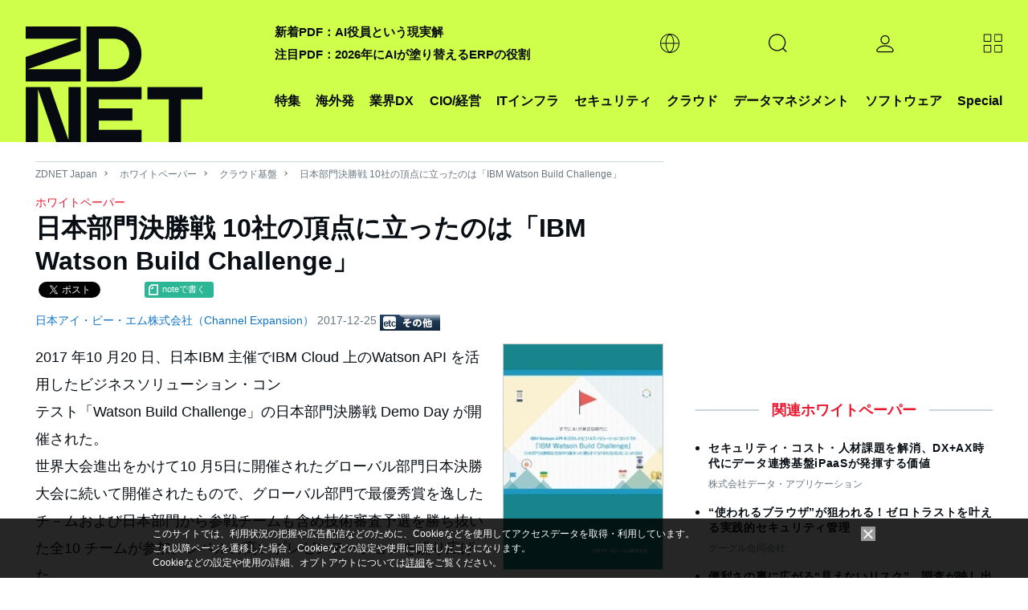

--- FILE ---
content_type: text/html; charset=UTF-8
request_url: https://japan.zdnet.com/paper/30000314/30002536/
body_size: 19757
content:
<!DOCTYPE html>
<html lang="ja">
<head>
  <meta charset="UTF-8">
<title>日本部門決勝戦 10社の頂点に立ったのは「IBM Watson Build Challenge」 - ZDNET Japan</title>

<meta name="description" content="2017 年10 月20 日、日本IBM 主催でIBM Cloud 上のWatson API を活用したビジネスソリューション・コン
テスト「Watson Build Challenge」の日本部門…">
<meta name="title" content="日本部門決勝戦 10社の頂点に立ったのは「IBM Watson Build Challenge」 - ZDNET Japan">
<meta name="viewport" content="width=device-width, initial-scale=1.0,minimum-scale=1.0, user-scalable=yes" />
<meta http-equiv="Content-Script-Type" content="text/javascript">
<meta http-equiv="Content-Style-Type" content="text/css">
  <meta name="DC.date.issued" content="2017-12-25T10:00:00+09:00">

<meta name="twitter:card" content="summary_large_image">
<meta name="twitter:site" content="@zdnet_japan">
<meta property="fb:app_id" content="1445243325512954"/>
<meta property="og:title" content="日本部門決勝戦 10社の頂点に立ったのは「IBM Watson Build Challenge」">
<meta property="og:type"
      content="article">
<meta property="og:description" content="2017 年10 月20 日、日本IBM 主催でIBM Cloud 上のWatson API を活用したビジネスソリューション・コン
テスト「Watson Build Challenge」の日本部門…">
  <meta property="og:url" content="https://japan.zdnet.com/paper/30000314/30002536/">
<meta property="og:image" content="https://japan.zdnet.com/storage/2017/12/19/e86386fcc75234317c8a725feb738377/pdf_thumb.jpg">
<meta property="og:site_name" content="ZDNET Japan">
      <meta property="article:modified_time" content="2018-02-15T10:31:11+09:00"/>
      
  <meta property="article:publisher" content="https://www.facebook.com/ZDNetJapan"/>
<meta name="google-site-verification" content="YxPL_KwBxc7OzzVtjhPNuoDjkcAVuaphOGQvHf1KLec">
<meta name="msvalidate.01" content="4056301A54BB87F40862E212129ADBE6"/>    <link rel="shortcut icon" href="https://japan.zdnet.com/favicon.ico">
    <link rel="icon" type="image/png" sizes="16x16" href="https://japan.zdnet.com/icon-16x16.png">
    <link rel="icon" type="image/png" sizes="32x32" href="https://japan.zdnet.com/icon-32x32.png">
    <link rel="icon" type="image/png" sizes="96x96" href="https://japan.zdnet.com/icon-96x96.png">
    <link rel="icon" type="image/png" sizes="160x160" href="https://japan.zdnet.com/icon-160x160.png">
    <link rel="icon" type="image/png" sizes="192x192" href="https://japan.zdnet.com/icon-192x192.png">
    <link rel="apple-touch-icon" sizes="180x180" href="https://japan.zdnet.com/apple-touch-icon.png">
    <link rel="apple-touch-icon" sizes="57x57" href="https://japan.zdnet.com/apple-touch-icon-57x57.png">
    <link rel="apple-touch-icon" sizes="60x60" href="https://japan.zdnet.com/apple-touch-icon-60x60.png">
    <link rel="apple-touch-icon" sizes="72x72" href="https://japan.zdnet.com/apple-touch-icon-72x72.png">
    <link rel="apple-touch-icon" sizes="76x76" href="https://japan.zdnet.com/apple-touch-icon-76x76.png">
    <link rel="apple-touch-icon" sizes="114x114" href="https://japan.zdnet.com/apple-touch-icon-114x114.png">
    <link rel="apple-touch-icon" sizes="120x120" href="https://japan.zdnet.com/apple-touch-icon-120x120.png">
    <link rel="apple-touch-icon" sizes="144x144" href="https://japan.zdnet.com/apple-touch-icon-144x144.png">
    <link rel="apple-touch-icon" sizes="152x152" href="https://japan.zdnet.com/apple-touch-icon-152x152.png">
    <link rel="apple-touch-icon" sizes="180x180" href="https://japan.zdnet.com/apple-touch-icon-180x180.png">

    <meta name="msapplication-TileImage" content="https://japan.zdnet.com/apple-touch-icon-144x144.png"/>
    <meta name="msapplication-TileColor" content="#FFFFFF"/>


    <link rel="stylesheet" type="text/css"
        href="https://japan.zdnet.com/static/css/arowana/common2023.css?1757998081">

    <link rel="stylesheet" type="text/css"
          href="https://japan.zdnet.com/static/css/iziModal.min.css?1761804519">
          <link rel="alternate" type="application/rss+xml" title="ZDNet Japan RSS"
          href="http://feed.japan.zdnet.com/rss/index.rdf">
  <link rel='canonical' href='https://japan.zdnet.com/paper/30000314/30002536/'>
  <script type="text/javascript">
  /**
   */
  function getCookie(d) {
    var a = document.cookie.split(";");
    for (var c = 0; c < a.length; c++) {
      var b = a[c];
      b = b.replace(/^\s+|\s+$/g, "");
      var f = b.indexOf("=");
      if (b.substring(0, f) == d) {
        return unescape(b.slice(f + 1))
      }
    }
    return ""
  }

  /**
   */
  function setCookie(b, j, g, e, d, a) {
    var h = new Date().getTime();
    var f = new Date(h + (e * 1000)).toUTCString();
    var i = b + "=" + escape(g) + "; path=" + j;
    if (e) {
      i += "; expires=" + f
    }
    if (d) {
      i += "; domain=" + d
    }
    if (a === true) {
      i += "; Secure"
    }
    document.cookie = i
  }


    window.AI = {};
  window.AI.load = false;
  window.AI.segments = '';
  window.AI.CNAME = '_aseg';
</script>
  <script type="text/javascript">
  var cookie_name1 = 'CNET_ID_LOGINED';
  var cookie_name2 = '_aicid';
  var f1 = false;
  var f2 = false;

  if (window.navigator.cookieEnabled && document.cookie) {
    var cookies = document.cookie.split("; ");
    for (var i = 0; i < cookies.length; i++) {
      var str = cookies[i].split("=");
      var cookie_value;

      if (str[0] == cookie_name1) {
        var cookie_value = unescape(str[1]);
        if (cookie_value && typeof (cookie_value) != 'undefined') f1 = true;
      }

      if (str[0] == cookie_name2) {
        var cookie_value = unescape(str[1]);
        if (cookie_value && typeof (cookie_value) != 'undefined') f2 = true;
      }
    }

    if (f1 && !f2) {
      var xhr = new XMLHttpRequest();
      xhr.open('GET', '/direct/ajax/aicid.htm');
      xhr.onload = function() {
        if (xhr.readyState === 4) {
          if (xhr.status === 200) {
            if (typeof setAicid === 'function') {
              setAicid();
            }
          }
        }
      };
      xhr.send();
    }
  }
</script>
    <script type="text/javascript" defer
            src="https://ajax.googleapis.com/ajax/libs/jquery/3.7.1/jquery.min.js"></script>
      <script type="text/javascript" defer
            src="https://japan.zdnet.com/static/js/arowana/common2023.js?1752741516"></script>
  <!-- Google Tag Manager -->
<script>(function(w,d,s,l,i){w[l]=w[l]||[];w[l].push({'gtm.start':
      new Date().getTime(),event:'gtm.js'});var f=d.getElementsByTagName(s)[0],
    j=d.createElement(s),dl=l!='dataLayer'?'&l='+l:'';j.async=true;j.src=
    'https://www.googletagmanager.com/gtm.js?id='+i+dl+ '&gtm_auth=ZpxSTrfDBrMWMIPkcXg4YQ&gtm_preview=env-1&gtm_cookies_win=x';f.parentNode.insertBefore(j,f);
  })(window,document,'script','dataLayer','GTM-PMN9PLB');</script>
<!-- End Google Tag Manager -->

  
</head>
<body>
<noscript><iframe src="https://www.googletagmanager.com/ns.html?id=GTM-PMN9PLB&gtm_auth=ZpxSTrfDBrMWMIPkcXg4YQ&gtm_preview=env-1&gtm_cookies_win=x"
                  height="0" width="0" style="display:none;visibility:hidden"></iframe></noscript>

<script>
  window.dataLayer = window.dataLayer || [];

    
  var logged = getCookie("CNET_ID_LOGINED");
  if (logged == "") {
    dataLayer.push({cnet_id_login: "logout"});
  } else {
    dataLayer.push({cnet_id_login: "login"});
  }

  
  
</script>

<script>
  (function(i,s,o,g,r,a,m){i["GoogleAnalyticsObject"]=r;i[r]=i[r]||function(){
    (i[r].q=i[r].q||[]).push(arguments)},i[r].l=1*new Date();a=s.createElement(o),
    m=s.getElementsByTagName(o)[0];a.async=1;a.src=g;m.parentNode.insertBefore(a,m)
  })(window,document,"script","https://www.google-analytics.com/analytics.js","ga");

    ga("create", "UA-15056471-4", "auto", {"allowLinker": true});
    ga("require", "linker");
    ga("linker:autoLink", ["s.japan.zdnet.com", "japan.cnet.com", "japan.techrepublic.com"]);
  
  
  var logged = getCookie("CNET_ID_LOGINED");
  if (logged == "") {
    ga("set", "dimension2", "logout");
  } else {
    ga("set", "dimension2", "login");
    if (logged != "logined") {
      ga("set", "dimension3", logged);
    }
  }

  ga(function (tracker) {
    ga("set", "dimension12", tracker.get("clientId"));
  });

  function setAicid() {
    if (getCookie("_aicid") !== "") {
      ga("set", "dimension13", getCookie("_aicid"));
      ga("set", "userId", getCookie("_aicid"));
    }
  }
  setAicid();

  
    
  /* */
  if ( window.location.pathname.match((/\/paper\/\d{8}\//))) {
    var qs = window.location.search.slice(1);
    var _params = qs.split('&');
    for (var i = 0; i < _params.length; i++) {
      var params = _params[i].split('=');
      if (params.length > 1 && params[0] === 'utm') {
        var ubpos = params[1].indexOf('_');
        if (ubpos > -1) {
          var name = params[1].slice(0,ubpos);
          var content = params[1].slice(ubpos+1);

          ga('set', {
            campaignSource: 'wpmail',
            campaignMedium: 'email',
            campaignName: name,
            campaignKeyword: name,
            campaignContent: content
          });
          var path = window.location.pathname.replace('paper', 'wpclick');
          path = path + window.location.search;
          ga('send', 'pageview', path);
          window.AI.wpclick = true;
          break;
        }
      }
    }
  }


  function send_ua() {
    window.dataLayer = window.dataLayer || [];

    /* */
    if ( window.AI.wpclick ) {
      ga('send', 'pageview', window.location.pathname);
    } else {
      ga('send', 'pageview');          }
    
    
        dataLayer.push({'event': 'set_ip2cinfo'});   }

</script>
<script>
  window.lbcuaArgs = {
    "createUA": function () {
    },
    "setDimension": function (values) {
      if (values.rs_code == "0") {
        ga("set", "dimension6", values.company_name);
        ga("set", "dimension7", values.company_addr);
        ga("set", "dimension8", values.company_tel);
        ga("set", "dimension11", values.industry_name_l);
        ga("set", "dimension9", values.sales_range);

      }
    },
    "sendPageview": function (values) {
      send_ua();
    }
  };
  window.addEventListener("error", function (ev) {
    if (ev.filename.indexOf("//cdn.cookie.sync.usonar.jp/live_acsess/") > -1) {
      send_ua();
    }
  });
</script>

<!--AD_ALL-->
<div id="ad_all_bundle">
  <script async='async' src='https://securepubads.g.doubleclick.net/tag/js/gpt.js'></script>
<script>
  var googletag = googletag || {};
  googletag.cmd = googletag.cmd || [];
</script>
<script>
  googletag.cmd.push(function() {
var LARGE_mapping = googletag.sizeMapping().addSize([0, 0], []).addSize([320, 60], [[1,1],[320, 50]]).addSize( [320, 100], [[1,1],[320, 50],[320, 100]]).addSize( [730, 100], [[1,1],[728, 90]]).addSize( [730, 180], [[1,1],[728, 90],[728, 180]]).addSize( [970, 250], [[1,1],[728, 90],[728, 180],[970, 250]]).addSize( [1192, 115], [[1,1],[728, 90],[728, 180],[970, 250], [1192, 115]]).addSize( [1240, 115], [[1,1],[728, 90],[728, 180],[970, 250],[1192, 115],[1240, 115]]).build();
var FLARGE_mapping = googletag.sizeMapping().addSize([0, 0], []).addSize([320, 60], [[1,1],[320, 50]]).addSize( [320, 100], [[1,1],[320, 50],[320, 100]]).addSize( [730, 100], [[1,1],[728, 90]]).addSize( [730, 180], [[1,1],[728, 90],[728, 180]]).build();
googletag.defineSlot('/2826610/002_ZDNET_WALLPAPER', ['fluid'], 'SKIN').setCollapseEmptyDiv(true, false).addService(googletag.pubads());
googletag.defineSlot('/2826610/002_ZDNET_SPLASH', ['fluid'], 'SPLASH').setCollapseEmptyDiv(true, false).addService(googletag.pubads());
googletag.defineSlot('/2826610/002_ZDNET_LARGE', [[1, 1], [320, 50], [320, 100], [728, 90], [728, 180], [970, 250], [1192, 115], [1240, 115]], 'LARGE').setCollapseEmptyDiv(true, false).defineSizeMapping(LARGE_mapping).addService(googletag.pubads());
googletag.defineSlot('/2826610/002_ZDNET_RECT', [[300, 600], [300, 250]], 'RECT').setCollapseEmptyDiv(true, false).addService(googletag.pubads());
googletag.defineSlot('/2826610/002_ZDNET_VRECT', [300, 250], 'VRECT').setCollapseEmptyDiv(true, false).addService(googletag.pubads());
googletag.defineSlot('/2826610/002_ZDNET_FLARGE', [[1, 1], [320, 50], [320, 100], [728, 90], [728, 180]], 'FLARGE').setCollapseEmptyDiv(true, false).defineSizeMapping(FLARGE_mapping).addService(googletag.pubads());
googletag.pubads().setTargeting('002_ZDNET_zone', 'paper');
    googletag.pubads().enableSingleRequest();
    googletag.enableServices();
  });
</script>  <script type="text/javascript">

    /**
     *
     */
    window.addEventListener('message', function (event) {
      if (event.data) {

        const adData = event.data.data;

        if (event.data.type === 'gam_splash') {
          setSplash(adData.img, adData.url, adData.color);
        }

        if (event.data.type === 'gam_wallpaper') {
          setWPGAM(adData.img, adData.url);
        }

        if (event.data.type === 'gam_float') {
          setF(adData.img, adData.url, adData.title, adData.summary, adData.type);
        }
      }
    });

    /**/
    hideSplash = function () {
      var s = document.getElementById("splash");
      s.style.display = "none";
      s.innerHTML = "";
      document.getElementById("block_elu").style.display = "block";
      document.getElementsByTagName("body")[0].style.overflow = "auto";
      document.removeEventListener("scroll", scrollStop);
    };
    document.addEventListener("DOMContentLoaded", function () {
      document.getElementById("splash-continue-link").addEventListener("click", function (e) {
        e.preventDefault();
        hideSplash();
      });
    });
    scrollpos = 0;
    setSplash = function (img, url, color) {
      var s = document.getElementById("splash");
      if (s.innerHTML != "") {
        document.getElementById("splash-link").href = url;
        document.getElementById("splash-image").src = img;
        scrollpos = window.scrollY;
        document.addEventListener("scroll", scrollStop);
        s.style.display = "block";
        s.style.height = window.screenHeight;
        if (color) {
          s.style.backgroundColor = color;
          document.getElementById("splash-container").style.backgroundColor = color;
        }
        setTimeout(hideSplash, 22000);
      }
    };
    setSplashT = function (url, color) {
      var s = document.getElementById("splash");
      if (s.innerHTML != "") {
        var childeElem = document.getElementById("splash-link");
        childeElem.parentNode.removeChild(childeElem);
        var ifr = document.createElement("iframe");
        ifr.src = url;
        ifr.style.width = "750px";
        ifr.style.height = "450px";
        ifr.style.border = "none";
        ifr.style.overflow = "none";
        document.getElementById("splash-container").appendChild(ifr);
        scrollpos = window.scrollY;
        document.addEventListener("scroll", scrollStop);
        s.style.display = "block";
        s.style.height = window.screenHeight;
        if (color) {
          s.style.backgroundColor = color;
          document.getElementById("splash-container").style.backgroundColor = color;
        }
        setTimeout(hideSplash, 22000);
      }
    };
    scrollStop = function () {
      window.scrollTo(0, scrollpos);
    };
    setWPGAM = function (bg, url) {
      var pgw = document.getElementById("page-wrap");
      if (pgw == null) {
        setTimeout(function () {
          setWP(bg, url);
        }, 10);
        return;
      }
      pgw.style.cursor = "default";

      var adl = document.getElementById("ad_large");
      adl.firstElementChild.style.paddingTop = "0";

      var rbw = document.getElementById("rbWrap");


      rbw.style.background = "url('" + bg + "') no-repeat top";
      rbw.style.cursor = "pointer";

      clickWP = function (e) {
        if (e.target.id == "rbWrap") {
          window.open(url);
        }
      };

      rbw.addEventListener("click", clickWP);
    };
    unsetWP = function () {

      var adl = document.getElementById("ad_large");
      adl.style.paddingTop = "";

      var rbw = document.getElementById("rbWrap");
      rbw.style.background = "";
      rbw.style.cursor = "default";
      rbw.removeEventListener("click", clickWP);
    };
    insertTextAd = function (title, url, node) {
      if (node) {
        var a = document.createElement("a");
        a.href = url;
        a.target = "_blank";
        a.rel = "noopener";
        a.innerText = title;
        var li = document.createElement("li");
        li.appendChild(a);
        node.appendChild(li);
      }
    };

    /**
     *
     * @param img_url
     * @param link_url
     * @param title
     * @param summary
     * @param type
     */
    function setF(img_url, link_url, title, summary, type) {

      /**/
      var element = document.getElementById('gdpr_area');
      var f_bottom = element.clientHeight;

      /**/
      var dom_ad_float = document.getElementById('ad_float');

      /**/
      var dom_floating = document.createElement("div");
      if (type.toLowerCase() === 'a') {
        dom_floating.classList.add('floating_banner_a');
      } else {
        dom_floating.classList.add('floating_banner_b');
      }

      /**/
      var html_body = '';
      html_body += '<div class="floating_box">';
      html_body += '<span class="close_btn"></span>';
      html_body += '<div class="thumb"><img src="' + img_url + '"></div>';
      html_body += '<div class="content">';
      html_body += '<span class="title">' + title + '</span>';
      html_body += '<span class="summary">' + summary + '</span>';
      html_body += '</div">';
      dom_floating.innerHTML = html_body;

      /**/
      dom_floating.getElementsByClassName('floating_box')[0].style.bottom = f_bottom + '.px';

      /**/
      var thumb_elem = dom_floating.getElementsByClassName('thumb')[0];
      thumb_elem.addEventListener('click', function () {
        location.href = link_url;
      });

      var content_elem = dom_floating.getElementsByClassName('content')[0];
      content_elem.addEventListener('click', function () {
        location.href = link_url;
      });

      var close_btn_elem = dom_floating.getElementsByClassName('close_btn')[0];
      close_btn_elem.addEventListener('click', function () {
        dom_floating.classList.add('content_hidden');
      });

      /**/
      dom_ad_float.appendChild(dom_floating);
    }

    /**
     *
     */
    function unsetF() {

    }


    /**
     * 
     */
        

  </script>
</div>
<!--AD_ALL-->
<script type="text/javascript">
  var call_count = 0;
  var limit = 10;

  !function(t,e){if(void 0===e[t]){e[t]=function(){e[t].clients.push(this),this._init=[Array.prototype.slice.call(arguments)]},e[t].clients=[];for(var r=function(t){return function(){return this["_"+t]=this["_"+t]||[],this["_"+t].push(Array.prototype.slice.call(arguments)),this}},s=["blockEvents","fetchServerCookie","unblockEvents","setSignedMode","setAnonymousMode","resetUUID","addRecord","fetchGlobalID","set","trackEvent","trackPageview","trackClicks","ready"],n=0;n<s.length;n++){var o=s[n];e[t].prototype[o]=r(o)}var c=document.createElement("script");c.type="text/javascript",c.async=!0,c.src=("https:"===document.location.protocol?"https:":"http:")+"//cdn.treasuredata.com/sdk/2.3/td.min.js";var a=document.getElementsByTagName("script")[0];a.parentNode.insertBefore(c,a)}}("Treasure",this);
  var _getCookie = function (key) {
    var counter, _key, _val, cookies = document.cookie.split(';');
    for (counter = 0; counter < cookies.length; counter++) {
      if (_key = cookies[counter].substr(0, cookies[counter].indexOf('=')),
        _val = cookies[counter].substr(cookies[counter].indexOf('=') + 1),
        _key = _key.replace(/^\s+|\s+$/g, ''),
      _key === key) return unescape(_val);
    }
    return '';
  };

  var td = new Treasure({
    host: 'in.treasuredata.com',
    writeKey: '8189/a9e385bc8228de801d854ac1ddfef6b59eb3517f',
    database: 'datas',
    startInSignedMode: true,
    useServerSideCookie: false
  });
  window.AI.td = td;
    window.AI.segments = _getCookie(window.AI.CNAME);

  var successCallback = function (gid) {
    if (window.AI.F1Param) {
      callSegment(gid);
    }else{
            errorCallback();
    }
  };

  var errorCallback = function (error) {
    if (window.AI.load == false) {
      window.AI.load = true;
            td_push();
    }
  };
  if (window.AI.segments == '') {
    td.fetchGlobalID(successCallback, errorCallback);
  }else{
    if (!window.AI.F1Param) {
            errorCallback();
    }
  }


  function td_push() {
    if (typeof __LBCUA === "undefined") {
      if (call_count < limit) {
        call_count += 1;
        setTimeout(function () {
          td_push();
        }, 500);
        return;
      }
    }
    else if (typeof __LBCUA.values === "undefined" || __LBCUA.values === null) {
      if (call_count < limit) {
        call_count += 1;
        setTimeout(function () {
          td_push();
        }, 500);
        return;
      }
    }

    window.AI = window.AI || [];
    segment_names = window.AI.segment_names || '';
            td.set('access', {member_key: _getCookie('_aicid')});
    td.set('$global', 'td_global_id', 'td_global_id');
    td.set('access', 'segment_names', segment_names);
    if (typeof __LBCUA !== "undefined" && typeof __LBCUA.values !== "undefined" && __LBCUA.values !== null) {
      if (__LBCUA.values.rs_code == "0") {
        td.set('access', 'company_name', __LBCUA.values.company_name);
        td.set('access', 'company_addr', __LBCUA.values.company_addr);
        td.set('access', 'company_tel', __LBCUA.values.company_tel);
        td.set('access', 'industry_name_l', __LBCUA.values.industry_name_l);
        td.set('access', 'sales_range', __LBCUA.values.sales_range);

      }
    }
    td.trackClicks();
    td.trackPageview('access');
        td_event_push('conversion', 'wp_download', 'wp_view', '30002536');
      };
      function td_event_push(category, action, label, value){
    td.set('events', 'category', category);
    td.set('events', 'action', action);
    td.set('events', 'label', label);
    td.set('events', 'value', value);
    td.trackEvent('events');
  }
</script><script type="text/javascript">
  var isLazyLoad = false;
  if (window.AI.segments && window.AI.segments.length > 0){
    data = JSON.parse(window.AI.segments);
    loadAd(data);
  }
  function callSegment(gid){
    cid = _getCookie("_td");
    media_id = 13;
    var sc = document.createElement("script");
    sc.type = 'text/javascript';
    sc.src = "https://rzf7kltsg4.execute-api.ap-northeast-1.amazonaws.com/production/v1/seg-jsonp?m=13";
    if (gid){
      sc.src = sc.src + "&g=" + gid;
    }
    if (cid){
      sc.src = sc.src + "&c=" + cid;
    }
    var parent = document.getElementsByTagName("script")[0];
    parent.parentNode.insertBefore(sc, parent);
  }
  function callback(data){
    loadAd(data);
    value = JSON.stringify(data);
     _setCookie(window.AI.CNAME, value);
  }
  function loadAd(data){
    if (window.AI.load == false) {
      window.AI.load = true;
      if (typeof data['seg'] != 'undefined') {
        seg_value = data['seg']
        if (seg_value.length > 0) {
          keyword = window.AI.impactSettings.default_param.custom_param[0].value;
          for (var i = 0; i < seg_value.length; i++) {
            keyword = keyword + encodeURIComponent("," + seg_value[i]);
          }
          keyword += encodeURIComponent(",");
          window.AI.impactSettings.default_param.custom_param[0].value = keyword;
          window.AI.segment_names = seg_value;
        }
      }
      window.IPSX.setGeneralSettings(window.AI.impactSettings);
      OnLoadDisplayAds();
      td_push();
    }
  }
  setTimeout(function(){
    if (window.AI.load == false){
      window.AI.load = true;
      OnLoadDisplayAds();
      td_push();
    }
  },1000);

  function _setCookie(key, value){
    var s="";
    s += key +"="+ escape(value);
    s += "; max-age=3600";
    document.cookie=s;
  }

  function OnLoadDisplayAds(){
    if (isLazyLoad == false){
      splash = document.getElementById("splash");
      if (!splash || splash.childElementCount == 0){
        isLazyLoad = true;
        window.IPSX.lazyloadDisplayAds(window.AI.enqueueIds);
      }
    }
  }
</script><div id="ad_splash"><div id="SPLASH" ><script>googletag.cmd.push(function() { googletag.display('SPLASH'); });</script></div></div><div id="splash" style="display:none;">
    <div id="splash-header">
        <a href="" id="splash-continue-link">Continue to ZDNET Japan</a>
    </div>
    <div id="splash-container">
        <a href="" target="_blank" id="splash-link"><img src="" border="0" id="splash-image"></a>
    </div>
</div><!-- AD WALLPAPER -->
<div id="SKIN" ><script>googletag.cmd.push(function() { googletag.display('SKIN'); });</script></div><!-- //AD WALLPAPER --><!-- block_elu -->
<div id="block_elu">
  <header id="header-main">
  <div class="c-siteHeader">
    <nav class="c-siteHeaderNavigation g-grid-container u-grid-columns">
                <span class="md:u-col-1 lg:u-col-3"><a href="/" aria-current="page" title="ZDNET" class="c-siteHeaderMasthead"><div class="c-siteLogo"><svg class="c-siteLogo_image c-siteLogo_image-header c-siteLogo_image-color-text"><use
                          xlink:href="#logo"></use></svg></div></a></span>

      <div class="c-siteHeaderNavigation_shelves md:u-col-5 lg:u-col-9">
        <div class="c-siteHeaderNavigation_topicShelf">
          <div class="c-sitePrimaryMenu c-sitePrimaryMenu_hasSubNav">
            <span class="c-sitePrimaryMenu_item c-sitePrimaryMenu_itemLink"><a class="c-sitePrimaryMenu_text" href="/sp/">特集</a></span>
          </div>
          <div class="c-sitePrimaryMenu c-sitePrimaryMenu_hasSubNav">
            <span class="c-sitePrimaryMenu_item c-sitePrimaryMenu_itemLink"><a class="c-sitePrimaryMenu_text" href="/archives/foreign/">海外発</a></span>
          </div>
          <div class="js-mouseover-trigger c-sitePrimaryMenu c-sitePrimaryMenu_hasSubNav">
            <span class="c-sitePrimaryMenu_item c-sitePrimaryMenu_itemLink"><a class="c-sitePrimaryMenu_text">業界DX</a></span>
            <div data-item="navMenu" class="c-sitePrimaryMenu_subNav">
              <div class="c-siteMenuList g-grid-container u-grid-columns">
                <ul class="c-siteMenuList_column" style="position: relative; right: 60%;">
                                    <li class="c-siteMenuList_item"><a href="/manufacturing_it/" class="c-siteMenuList_link">製造</a></li>
                                    <li class="c-siteMenuList_item"><a href="/marketing/sp_21retail_tech/" class="c-siteMenuList_link">流通</a></li>
                                    <li class="c-siteMenuList_item"><a href="/cio/sp_23education_tech/" class="c-siteMenuList_link">教育</a></li>
                                  </ul>
              </div>
            </div>
          </div>
          <div class="c-sitePrimaryMenu c-sitePrimaryMenu_hasSubNav">
            <span class="c-sitePrimaryMenu_item c-sitePrimaryMenu_itemLink"><a class="c-sitePrimaryMenu_text" href="/cio/">CIO/経営</a></span>
          </div>
          <div class="c-sitePrimaryMenu c-sitePrimaryMenu_hasSubNav">
            <span class="c-sitePrimaryMenu_item c-sitePrimaryMenu_itemLink"><a class="c-sitePrimaryMenu_text" href="/it-infrastructure/">ITインフラ</a></span>
          </div>
          <div class="c-sitePrimaryMenu c-sitePrimaryMenu_hasSubNav">
            <span class="c-sitePrimaryMenu_item c-sitePrimaryMenu_itemLink"><a class="c-sitePrimaryMenu_text" href="/security/">セキュリティ</a></span>
          </div>
          <div class="c-sitePrimaryMenu c-sitePrimaryMenu_hasSubNav">
            <span class="c-sitePrimaryMenu_item c-sitePrimaryMenu_itemLink"><a class="c-sitePrimaryMenu_text" href="/cloud/">クラウド</a></span>
          </div>
          <div class="c-sitePrimaryMenu c-sitePrimaryMenu_hasSubNav">
            <span class="c-sitePrimaryMenu_item c-sitePrimaryMenu_itemLink"><a class="c-sitePrimaryMenu_text" href="/bigdata/">データマネジメント</a></span>
          </div>
          <div class="c-sitePrimaryMenu c-sitePrimaryMenu_hasSubNav">
            <span class="c-sitePrimaryMenu_item c-sitePrimaryMenu_itemLink"><a class="c-sitePrimaryMenu_text" href="/software/">ソフトウェア</a></span>
          </div>

          <div class="js-mouseover-trigger c-sitePrimaryMenu c-sitePrimaryMenu_hasSubNav">
            <span class="c-sitePrimaryMenu_item c-sitePrimaryMenu_itemLink"><a class="c-sitePrimaryMenu_text" href="/sp/">Special</a></span>
            <div data-item="navMenu" class="c-sitePrimaryMenu_subNav">
              <div class="c-siteMenuList g-grid-container u-grid-columns">
                <ul class="c-siteMenuList_column">
                                    <li class="c-siteMenuList_item"><a href="/extra/chrome_enterprise_2024/" class="c-siteMenuList_link">広告特集：新しいセキュリティのカタチ</a></li>
                                  </ul>
              </div>
            </div>
          </div>
        </div>


        <div class="c-siteHeaderNavigation_buttonShelf">
          <span class="c-siteHeaderNavigation_sloganWrapper">
              <div>
                                  <a class="c-siteHeaderNavigation_slogan" href="https://japan.zdnet.com/article/35242449/">新着PDF：AI役員という現実解</a><br/>
                                  <a class="c-siteHeaderNavigation_slogan" href="https://japan.zdnet.com/article/35241239/">注目PDF：2026年にAIが塗り替えるERPの役割</a><br/>
                              </div>
          </span>


          <div class="c-siteHeaderNavigation_item">
            <div class="js-expand-trigger c-sitePrimaryMenu_hasSubNav">
              <div class="c-sitePrimaryMenu_item c-sitePrimaryMenu_itemLink c-sitePrimaryMenu_itemIcon">
                <svg class="c-sitePrimaryMenu_globeIcon">
                  <use xlink:href="#globe" aria-hidden="false"></use>
                </svg>
              </div>
              <div class="c-sitePrimaryMenu_subNav">
                <div class="c-siteMenuList g-grid-container">
                  <ul class="c-siteMenuList_column">
                    <li class="c-siteMenuList_item"><a href="https://www.zdnet.com/" target="_blank" class="c-siteMenuList_link">ZDNET United States</a></li>
                    <li class="c-siteMenuList_item"><a href="https://www.zdnet.fr/" target="_blank" class="c-siteMenuList_link">ZDNET France</a></li>
                    <li class="c-siteMenuList_item"><a href="https://www.zdnet.de/" target="_blank" class="c-siteMenuList_link">ZDNET Germany</a></li>
                    <li class="c-siteMenuList_item"><a href="https://www.zdnet.co.kr/" target="_blank" class="c-siteMenuList_link">ZDNET Korea</a></li>
                  </ul>
                </div>
              </div>
            </div>
          </div>


          <!-- search -->
          <div class="c-siteHeaderNavigation_item">
            <div class="js-expand-trigger c-sitePrimaryMenu c-sitePrimaryMenuSearch c-sitePrimaryMenu_hasSubNav">
              <div class="c-sitePrimaryMenu_item c-sitePrimaryMenu_itemLink c-sitePrimaryMenu_itemIcon">
                <svg class="c-sitePrimaryMenu_magIcon">
                  <use xlink:href="#mag" aria-hidden="false"></use>
                </svg>
              </div>
              <!--<div class="c-smartSearch c-sitePrimaryMenu_subNav c-sitePrimaryMenu_subNav">
                  <div class="g-grid-container u-grid-columns c-smartSearch-grid">
                      <div class="sm:u-col-hide md:u-col-hide lg:u-col-3"></div>
                      <div class="sm:u-col-2 md:u-col-6 lg:u-col-9">
                          <form class="c-smartSearch_form"><input type="search" name="query" value="">
                              <button type="submit"><span class="search-go">Go</span>
                                  <svg>
                                      <use xlink:href="#arrow-thin" aria-hidden="false"></use>
                                  </svg>
                              </button>
                          </form>
                      </div>
                  </div>
              </div>-->
            </div>

            <div class="c-smartSearch c-sitePrimaryMenu_subNav c-sitePrimaryMenu_subNav">
              <div class="g-grid-container u-grid-columns c-smartSearch-grid">
                <div class="sm:u-col-hide md:u-col-hide lg:u-col-3"></div>
                <div class="sm:u-col-2 md:u-col-6 lg:u-col-9">
                  <form action="/search/" id="cse-search-box" class="c-smartSearch_form">
                    <input type="hidden" name="ie" value="UTF-8">
                    <input type="text" name="q" size="55" class="search_text_google" placeholder="カスタム検索"
                           style="border: 1px solid rgb(126, 157, 185); padding: 2px; background: url(https://www.google.com/cse/static/images/1x/googlelogo_lightgrey_46x16dp.png) left center no-repeat rgb(255, 255, 255); text-indent: 48px;">
                    <button type="submit" name="sa" class="search_btn" value="1"><span class="search-go">Go</span>
                      <svg>
                        <use xlink:href="#arrow-thin" aria-hidden="false"></use>
                      </svg>
                    </button>
                    <input name="siteurl" type="hidden" value="japan.zdnet.com/">
                    <input name="ss" type="hidden" value="">
                  </form>
                </div>
              </div>
            </div>
          </div>


          <!-- login -->
          <div class="c-siteHeaderNavigation_item">
            <div class="js-expand-trigger c-sitePrimaryMenu_hasSubNav">
              <div class="c-sitePrimaryMenu_item c-sitePrimaryMenu_itemLink c-sitePrimaryMenu_itemIcon">
                <svg class="c-siteHeaderNavigation_loginButton">
                  <use xlink:href="#user" aria-hidden="false"></use>
                </svg>
              </div>
              <div data-item="navMenu" class="c-sitePrimaryMenu_subNav">
                <div class="c-siteMenuList g-grid-container">
                  <div id="no_login_header_menu">
                    <ul class="c-siteMenuList_column">
                      <li class="c-siteMenuList_item"><span><a class="c-siteMenuList_link" href="https://s.japan.zdnet.com/membership/register/" id="header_register_link" data-url="https://s.japan.zdnet.com/membership/new_register/?next=68747470733a2f2f6a6170616e2e7a646e65742e636f6d2f70617065722f33303030303331342f33303030323533362f236865616465725f6c696e6b" data-ga_category="cnet_id_register" data-ga_label="header_register_link">新規登録</a></span></li>
                      <li class="c-siteMenuList_item"><span><a class="c-siteMenuList_link" href="https://s.japan.zdnet.com/membership/login/" id="header_login_link" data-url="https://s.japan.zdnet.com/membership/?layout=dialog">ログイン</a></span></li>
                      <li class="c-siteMenuList_item"><span><a class="c-siteMenuList_link" href="https://aiasahi.jp/contact/inquiry.htm" rel="nofollow" target="_blank">FAQ</a></span></li>
                    </ul>
                  </div>
                  <div id="logined_header_menu">
                    <ul class="c-siteMenuList_column">
                      <li class="c-siteMenuList_item"><span><a class="c-siteMenuList_link" href="https://s.japan.zdnet.com/membership/">My ページ</a></span></li>
                      <li class="c-siteMenuList_item"><span><a class="c-siteMenuList_link" href="https://s.japan.zdnet.com/membership/logout/" id="header_logout_link">ログアウト</a></span></li>
                      <li class="c-siteMenuList_item"><span><a class="c-siteMenuList_link" href="https://aiasahi.jp/contact/inquiry.htm" rel="nofollow" target="_blank">FAQ</a></span></li>
                    </ul>
                  </div>
                </div>
              </div>
            </div>
          </div>


          <!-- submenu square -->
          <div class="c-siteHeaderNavigation_item c-siteHeaderNavigation-more">
            <div class="js-expand-trigger c-sitePrimaryMenu c-sitePrimaryMenu-more c-sitePrimaryMenu_hasSubNav">
              <div class="c-sitePrimaryMenu_item c-sitePrimaryMenu_itemLink c-sitePrimaryMenu_itemIcon">

                <svg class="c-sitePrimaryMenu_menuIcon">
                  <use xlink:href="#menu" aria-hidden="false"></use>
                </svg>
              </div>
              <div data-item="navMenu" class="c-sitePrimaryMenu_subNav">
                <div class="c-siteMenuList g-grid-container">
                  <ul class="c-siteMenuList_column">
                    <li class="c-siteMenuList_item c-siteMenuList_item-primary"><a class="c-siteMenuList_link" href="/marketing/">マーケティング</a></li>
                    <li class="c-siteMenuList_item c-siteMenuList_item-primary"><a class="c-siteMenuList_link" href="/mobile/">クライアント</a></li>
                    <li class="c-siteMenuList_item c-siteMenuList_item-primary"><a class="c-siteMenuList_link" href="/off-topic/">オフトピ</a></li>
                    <li class="c-siteMenuList_item c-siteMenuList_item-primary"><a class="c-siteMenuList_link" href="/archives/">アーカイブ</a></li>
                  </ul>
                </div>
              </div>
            </div>
          </div>


          <!-- sp menu -->
          <div class="c-siteHeaderNavigation_item">
            <div class="c-sitePrimaryMenu c-sitePrimaryMenu_accordion c-sitePrimaryMenu_hasSubNav">
              <div class="c-sitePrimaryMenu_item c-sitePrimaryMenu_itemLink c-sitePrimaryMenu_itemIcon">

                <svg class="c-sitePrimaryMenu_menuIcon">
                  <use xlink:href="#menu" aria-hidden="false"></use>
                </svg>
              </div>
              <div class="c-siteAccordionMenu c-sitePrimaryMenu_subNav">
                <div class="c-siteAccordionMenu_content"><a class="c-siteAccordionMenu_closeButton">
                    <svg>
                      <use xlink:href="#close" aria-hidden="false"></use>
                    </svg>
                  </a>
                  <ul class="c-siteAccordionMenu_section">
                    <li class="c-siteAccordionMenu_sectionToggle"><a class="c-siteAccordionMenu_link" href="/sp/">特集</a></li>
                  </ul>
                  <ul class="c-siteAccordionMenu_section">
                    <li class="c-siteAccordionMenu_sectionToggle"><a class="c-siteAccordionMenu_link" href="/archives/foreign/">海外発</a></li>
                  </ul>
                  <ul class="c-siteAccordionMenu_section">
                    <li class="c-siteAccordionMenu_sectionToggle"><a class="c-siteAccordionMenu_link">業界DX</a></li>
                  </ul>
                                    <ul class="c-siteAccordionMenu_section">
                    <li class="c-siteAccordionMenu_sectionToggle"><a class="c-siteAccordionMenu_link" href="/manufacturing_it/">製造</a></li>
                  </ul>
                                    <ul class="c-siteAccordionMenu_section">
                    <li class="c-siteAccordionMenu_sectionToggle"><a class="c-siteAccordionMenu_link" href="/marketing/sp_21retail_tech/">流通</a></li>
                  </ul>
                                    <ul class="c-siteAccordionMenu_section">
                    <li class="c-siteAccordionMenu_sectionToggle"><a class="c-siteAccordionMenu_link" href="/cio/sp_23education_tech/">教育</a></li>
                  </ul>
                                    <ul class="c-siteAccordionMenu_section">
                    <li class="c-siteAccordionMenu_sectionToggle"><a class="c-siteAccordionMenu_link" href="/cio/">CIO/経営</a></li>
                  </ul>
                  <ul class="c-siteAccordionMenu_section">
                    <li class="c-siteAccordionMenu_sectionToggle"><a class="c-siteAccordionMenu_link" href="/it-infrastructure/">ITインフラ</a></li>
                  </ul>
                  <ul class="c-siteAccordionMenu_section">
                    <li class="c-siteAccordionMenu_sectionToggle"><a class="c-siteAccordionMenu_link" href="/security/">セキュリティ</a></li>
                  </ul>
                  <ul class="c-siteAccordionMenu_section">
                    <li class="c-siteAccordionMenu_sectionToggle"><a class="c-siteAccordionMenu_link" href="/cloud/">クラウド</a></li>
                  </ul>
                  <ul class="c-siteAccordionMenu_section">
                    <li class="c-siteAccordionMenu_sectionToggle"><a class="c-siteAccordionMenu_link" href="/bigdata/">データマネジメント</a></li>
                  </ul>
                  <ul class="c-siteAccordionMenu_section">
                    <li class="c-siteAccordionMenu_sectionToggle"><a class="c-siteAccordionMenu_link" href="/marketing/">マーケティング</a></li>
                  </ul>
                  <ul class="c-siteAccordionMenu_section">
                    <li class="c-siteAccordionMenu_sectionToggle"><a class="c-siteAccordionMenu_link" href="/software/">ソフトウェア</a></li>
                  </ul>
                  <ul class="c-siteAccordionMenu_section">
                    <li class="c-siteAccordionMenu_sectionToggle"><a class="c-siteAccordionMenu_link" href="/mobile/">クライアント</a></li>
                  </ul>
                  <ul class="c-siteAccordionMenu_section">
                    <li class="c-siteAccordionMenu_sectionToggle"><a class="c-siteAccordionMenu_link" href="/off-topic/">オフトピ</a></li>
                  </ul>
                  <ul class="c-siteAccordionMenu_section">
                    <li class="c-siteAccordionMenu_sectionToggle"><a class="c-siteAccordionMenu_link" href="/archives/">アーカイブ</a></li>
                  </ul>
                                    <ul class="c-siteAccordionMenu_section">
                    <li class="c-siteAccordionMenu_sectionToggle"><a class="c-siteAccordionMenu_link" href="/extra/chrome_enterprise_2024/">広告特集：新しいセキュリティのカタチ</a></li>
                  </ul>
                                  </div>
              </div>
            </div>
          </div>
        </div>
      </div>
    </nav>
  </div>
</header>

    <div id="rbWrap">
      <!-- AD_LARGE -->
<div id="ad_large" class="ad-bnr-large">
  <div id="LARGE" ><script>googletag.cmd.push(function() { googletag.display('LARGE'); });</script></div></div><!--/#ad_large-->
<!-- AD_LARGE END -->
      
<div id="page-wrap" class="pg-container pg-container-col2">
  <div class="pg-container-main">
    <main>
      <div id="whitepaper">
<!-- breadcrumbs -->
<div class="breadcrumb">
  <ul>
    <li class="home">
      <a href="/">ZDNET Japan</a>
    </li>
                  <li>
          <a href="/paper/">ホワイトペーパー</a>
        </li>
                        <li>
          <a href="/paper/datacenter/">クラウド基盤</a>
        </li>
                        <li>日本部門決勝戦 10社の頂点に立ったのは「IBM Watson Build Challenge」</li>
            </ul>
</div>
<script type="application/ld+json">{"@context":"http:\/\/schema.org","@type":"BreadcrumbList","itemListElement":[{"@type":"ListItem","position":1,"item":{"@id":"https:\/\/japan.zdnet.com\/","name":"ZDNET Japan"}},{"@type":"ListItem","position":2,"item":{"name":"\u30db\u30ef\u30a4\u30c8\u30da\u30fc\u30d1\u30fc","@id":"https:\/\/japan.zdnet.com\/paper\/"}},{"@type":"ListItem","position":3,"item":{"name":"\u30af\u30e9\u30a6\u30c9\u57fa\u76e4","@id":"https:\/\/japan.zdnet.com\/paper\/datacenter\/"}},{"@type":"ListItem","position":4,"item":{"name":"\u65e5\u672c\u90e8\u9580\u6c7a\u52dd\u6226 10\u793e\u306e\u9802\u70b9\u306b\u7acb\u3063\u305f\u306e\u306f\u300cIBM Watson Build Challenge\u300d"}}]}</script><!-- //breadcrumbs -->
  <a href="/paper/">
    <p class="ttl-red">ホワイトペーパー</p>
  </a>
  <article>
    <header>
  <div class="article-header">
    <div class="article-header-ttl">
            <h1 class="leaftitle" data-type="0">日本部門決勝戦 10社の頂点に立ったのは「IBM Watson Build Challenge」</h1>
    </div>
    <ul class="article-sns-btn">
  <li class="fb"><div class="fb-root"></div>
<div class="fb-share-button" data-href="https://japan.zdnet.com/paper/30000314/30002536/" data-layout="button_count" data-size="small">
  <a target="_blank" href="https://www.facebook.com/sharer/sharer.php?u=https://japan.zdnet.com/paper/30000314/30002536/&amp;src=sdkpreparse" class="fb-xfbml-parse-ignore">シェア</a>
</div>
</li>
  <li class="tw"><a href="https://twitter.com/share?ref_src=twsrc%5Etfw" class="twitter-share-button"
   data-via="zdnet_japan"
   data-lang="ja"
   data-show-count="false">Tweet</a>
</li>
  <li class="habebu"><a href="https://b.hatena.ne.jp/entry/https%3A%2F%2Fjapan.zdnet.com%2Fpaper%2F30000314%2F30002536%2F" class="hatena-bookmark-button"
   data-hatena-bookmark-layout="simple-balloon" title="このエントリーをはてなブックマークに追加">
  <img src="https://b.st-hatena.com/images/v4/public/entry-button/button-only@2x.png" alt="このエントリーをはてなブックマークに追加" width="20" height="20" style="border: none;" />
</a>
</li>
  <li class="note"><div class="sns_note_kaku">
  <a href="https://note.mu/intent/post?url=https%3A%2F%2Fjapan.zdnet.com%2Fpaper%2F30000314%2F30002536%2F&ref=https%3A%2F%2Fjapan.zdnet.com%2Fpaper%2F30000314%2F30002536%2F&hashtags=ZDNET"
     class="" target="_blank">
    <img src="/media/c/2012/images/responsive/logo_symbol_White.svg" alt="note" width="26"/><span>noteで書く</span>
  </a>
</div>
</li>
</ul>
            <a href="#dl_start" class="wp_dl_start_button style_lighting" style="float: right"></a>
        
    <div class="article-header-meta">
              <a href="/company/30000314/paper/">
          日本アイ・ビー・エム株式会社（Channel Expansion）        </a>
        2017-12-25                  <img src="/media/z/2012/images/wp/icon_etc.jpg"/>
          
                      </div>
                      </div>
</header>
    <div class="article-contents">
              <!--// article_start //-->
  <!-- wp_img -->
  <div class="wp_img">
    <a href="#dl_start"><img src="/storage/2017/12/19/e86386fcc75234317c8a725feb738377/pdf_thumb.jpg"></a>
    <p class="caption"><a href="#dl_start">日本部門決勝戦 10社の頂点に立ったのは「IBM Watson Build Challenge」</a></p>
  </div>
  <!-- //wp_img -->
  <p>2017 年10 月20 日、日本IBM 主催でIBM Cloud 上のWatson API を活用したビジネスソリューション・コン<br />
テスト「Watson Build Challenge」の日本部門決勝戦 Demo Day が開催された。<br />
世界大会進出をかけて10 月5日に開催されたグローバル部門日本決勝大会に続いて開催されたもので、グローバル部門で最優秀賞を逸したチ－ムおよび日本部門から参戦チームも含め技術審査予選を勝ち抜いた全10 チームが参加。レベルの高いプレゼンテーションを繰り広げた。<br />
<br />
本記事は、当日の様子を採録した記事となります。</p>

<!--// article_end //-->
<!-- form_cont -->
<div class="form_cont" id="dl_start">
  <fieldset>
    <legend>4X IDでログインして資料をご覧ください</legend>
    <p>4X IDはCNET Japan/ZDNET Japanでご利用いただける共通IDです</p>
    <div style="font-size: 90%;padding-bottom:10px;">※2025年10月1日よりAsahi Interactive IDから4X IDへ名称変更いたしました。</div>
    <form action="https://s.japan.zdnet.com/membership/login/?next=68747470733a2f2f6a6170616e2e7a646e65742e636f6d2f70617065722f33303030303331342f33303030323533362f" method="POST" id="login_form"><input type="hidden" name="session_data" value="[base64]" />
      <dl class="login">
        <dt>メールアドレス</dt>
        <dd>
          <input type="text" id="field_email" name="email" class="text" placeholder="example@example.com">
        </dd>
        <dt>パスワード</dt>
        <dd>
          <input type="password" name="password" class="text" placeholder="password">
        </dd>
        <dd class="btn-area">
          <input type="submit" class="btn-primary" value="ログイン">
        </dd>
      </dl>
      <p>
        <small>
          <a
            href="https://s.japan.zdnet.com/membership/forgot_password/?next=68747470733a2f2f6a6170616e2e7a646e65742e636f6d2f70617065722f33303030303331342f33303030323533362f">
            パスワードをお忘れですか？
          </a>
        </small>
      </p>
      <dl class="register">
        <dt>4X IDをお持ちでない方は</dt>
        <dd class="btn-area">
                    <a href="https://s.japan.zdnet.com/membership/register/b/?next=68747470733a2f2f6a6170616e2e7a646e65742e636f6d2f70617065722f33303030303331342f33303030323533362f" class="btn-primary">
            4X ID新規登録（無料）
          </a>
                  </dd>
      </dl>
    </form>
  </fieldset>
</div>
<!-- //form_cont -->
<script type="text/javascript">
  window.dataLayer = window.dataLayer || [];
  dataLayer.push({ecommerce: null});  // Clear the previous ecommerce object.
  dataLayer.push({
    event: "view_item",
    ecommerce: {
      items: [{
        item_name: "30002536:日本部門決勝戦 10社の頂点に立ったのは「IBM Watson Build Challenge」",
        item_id: "30002536",
        price: "0",
        item_brand: "日本アイ・ビー・エム株式会社（Channel Expansion）",
        item_category: "datacenter",
        quantity: 1
      }]
    }
  });
</script>          </div>
  </article>

</div>    </main>
  </div>
  <div class="pg-container-side">
    <section>
  <div class="pg-mod">
    <!-- ad_bnr -->
<div class="ad-bnr-rect">
  <div id="RECT" ><script>googletag.cmd.push(function() { googletag.display('RECT'); });</script></div></div>
<!-- //ad_bnr -->
  </div>
  <div class="pg-mod">
            <span id="zd_wp_leaf_recommends">
    <section>
      <div class="pg-mod">
        <h3 class="ttl-line-center"><span>関連ホワイトペーパー</span></h3>
        <ul class="list-disc">
                    <li>
            <div class="txt-ttl">
              <a href="/paper/30001808/30008497/?utm_source=zdnet&utm_medium=inside_spot&utm_campaign=wpdl_right_related" data-ga_category="zd_paper_leaf_right_relatedpaper">
                セキュリティ・コスト・人材課題を解消、DX+AX時代にデータ連携基盤iPaaSが発揮する価値              </a>
              </div>
                <div class="txt-summary">株式会社データ・アプリケーション</div>
          </li>
                    <li>
            <div class="txt-ttl">
              <a href="/paper/20012621/30008185/?utm_source=zdnet&utm_medium=inside_spot&utm_campaign=wpdl_right_related" data-ga_category="zd_paper_leaf_right_relatedpaper">
                “使われるブラウザ”が狙われる！ゼロトラストを叶える実践的セキュリティ管理              </a>
              </div>
                <div class="txt-summary">グーグル合同会社</div>
          </li>
                    <li>
            <div class="txt-ttl">
              <a href="/paper/20029481/30008458/?utm_source=zdnet&utm_medium=inside_spot&utm_campaign=wpdl_right_related" data-ga_category="zd_paper_leaf_right_relatedpaper">
                便利さの裏に広がる“見えないリスク”。調査が映し出すWi-Fi利用とセキュリティのいま              </a>
              </div>
                <div class="txt-summary">株式会社４X</div>
          </li>
                    <li>
            <div class="txt-ttl">
              <a href="/paper/30001417/30008414/?utm_source=zdnet&utm_medium=inside_spot&utm_campaign=wpdl_right_related" data-ga_category="zd_paper_leaf_right_relatedpaper">
                数千台規模のAppleデバイス管理を効率化、ビットキーが実現した運用革新とは？              </a>
              </div>
                <div class="txt-summary">Jamf Japan合同会社</div>
          </li>
                    <li>
            <div class="txt-ttl">
              <a href="/paper/30001804/30008467/?utm_source=zdnet&utm_medium=inside_spot&utm_campaign=wpdl_right_related" data-ga_category="zd_paper_leaf_right_relatedpaper">
                【講演動画】セキュリティの複雑化を超えて──次世代の脅威に挑むプラットフォーム戦略              </a>
              </div>
                <div class="txt-summary">TD SYNNEX株式会社</div>
          </li>
                </ul>
      </div>
    </section>
</span>
        </div>
</section>
<section>
  <div class="pg-mod">
    <h3 class="ttl-line-center"><span>ホワイトペーパー</span></h3>
        <h4 class="ttl-red-center">新着</h4>
    <ul class="list-numbering ga_utm">
              <li>
          <div class="label-txt-gray">
            ビジネスアプリケーション          </div>
          <a href="/paper/20013025/30008508/" data-ga_category="zd_right_newest"
             data-ga_action="click-pos001" data-tag='wp_newest' data-medium="inside_spot" data-campaign="wpdl_right_new">
            <p class="txt-ttl">AI活用の次段階、Salesforceが掲げる“AIエージェントと人の協働”をどう進めるか</p>
          </a>
        </li>
                <li>
          <div class="label-txt-gray">
            運用管理          </div>
          <a href="/paper/30001810/30008507/" data-ga_category="zd_right_newest"
             data-ga_action="click-pos002" data-tag='wp_newest' data-medium="inside_spot" data-campaign="wpdl_right_new">
            <p class="txt-ttl">混沌としたデータ資産を可視化し、迷いなく「捨てる・移す」を決断する</p>
          </a>
        </li>
                <li>
          <div class="label-txt-gray">
            ビジネスアプリケーション          </div>
          <a href="/paper/20012272/30008513/" data-ga_category="zd_right_newest"
             data-ga_action="click-pos003" data-tag='wp_newest' data-medium="inside_spot" data-campaign="wpdl_right_new">
            <p class="txt-ttl">DXを阻害する“三すくみの関係”を解消、全社DX推進のための「共通基盤」構築のポイント</p>
          </a>
        </li>
                <li>
          <div class="label-txt-gray">
            セキュリティ          </div>
          <a href="/paper/20013333/30008506/" data-ga_category="zd_right_newest"
             data-ga_action="click-pos004" data-tag='wp_newest' data-medium="inside_spot" data-campaign="wpdl_right_new">
            <p class="txt-ttl">従来の対策を問い直す2026年のセキュリティ脅威予測--産業化するサイバー犯罪、自律するAIの脅威</p>
          </a>
        </li>
                <li>
          <div class="label-txt-gray">
            セキュリティ          </div>
          <a href="/paper/20171915/30008505/" data-ga_category="zd_right_newest"
             data-ga_action="click-pos005" data-tag='wp_newest' data-medium="inside_spot" data-campaign="wpdl_right_new">
            <p class="txt-ttl">名刺データ管理に潜む法的リスクとは？　法令から読み解く管理の落とし穴</p>
          </a>
        </li>
            </ul>

          <h4 class="ttl-red-center">ランキング</h4>
  <ol class="list-ranking ga_utm">
    
      <li>
        <div class="label-txt-gray">
          ビジネスアプリケーション        </div>
        <a href="/paper/30001229/30008503/" data-ga_category="zd_right_wp"
           data-ga_action="click-pos001" data-tag='wp_rank'  data-medium="inside_spot" data-campaign="wpdl_right_ranking">
          <p class="txt-ttl">AIエージェントを実務で活かすためには。業界横断で問われるデータとAI活用の次なる一手</p>
        </a>
      </li>

      
      <li>
        <div class="label-txt-gray">
          セキュリティ        </div>
        <a href="/paper/20013333/30008506/" data-ga_category="zd_right_wp"
           data-ga_action="click-pos002" data-tag='wp_rank'  data-medium="inside_spot" data-campaign="wpdl_right_ranking">
          <p class="txt-ttl">従来の対策を問い直す2026年のセキュリティ脅威予測--産業化するサイバー犯罪、自律するAIの脅威</p>
        </a>
      </li>

      
      <li>
        <div class="label-txt-gray">
          セキュリティ        </div>
        <a href="/paper/30001680/30008459/" data-ga_category="zd_right_wp"
           data-ga_action="click-pos003" data-tag='wp_rank'  data-medium="inside_spot" data-campaign="wpdl_right_ranking">
          <p class="txt-ttl">ランサムウェアが企業防衛の常識を変えた！被害防止のために今すぐ実践すべき「3つの対策」とは</p>
        </a>
      </li>

      
      <li>
        <div class="label-txt-gray">
          運用管理        </div>
        <a href="/paper/30001417/30008415/" data-ga_category="zd_right_wp"
           data-ga_action="click-pos004" data-tag='wp_rank'  data-medium="inside_spot" data-campaign="wpdl_right_ranking">
          <p class="txt-ttl">最新調査レポートから読み解くMac活用企業のセキュリティリスクと守るべき実践策</p>
        </a>
      </li>

      
      <li>
        <div class="label-txt-gray">
          ビジネスアプリケーション        </div>
        <a href="/paper/30001106/30008496/" data-ga_category="zd_right_wp"
           data-ga_action="click-pos005" data-tag='wp_rank'  data-medium="inside_spot" data-campaign="wpdl_right_ranking">
          <p class="txt-ttl">AI時代に企業が進むべき方向性--属人化から協働へと広がるチームワークのかたち</p>
        </a>
      </li>

        </ol>

  <div class="link-txt"><a href="/paper/">ホワイトペーパーライブラリー</a></div>

    </div>
  <div class="pg-mod">
    <!-- wp category -->
<section>
  <div class="pg-mod">
    <h3 class="ttl-line-center"><span>ホワイトペーパーカテゴリー</span></h3>
    <h4 class="ttl-gray">
      <a href="/paper/datacenter/">クラウド基盤</a>
    </h4>
    <ul class="list-disc ga_utm">
              <li>
          <a href="/paper/datacenter/?sc=%E3%82%B5%E3%83%BC%E3%83%90" data-medium="inside_spot" data-campaign="wpdl_right_category">サーバ</a>
        </li>
              <li>
          <a href="/paper/datacenter/?sc=%E3%82%B9%E3%83%88%E3%83%AC%E3%83%BC%E3%82%B8" data-medium="inside_spot" data-campaign="wpdl_right_category">ストレージ</a>
        </li>
              <li>
          <a href="/paper/datacenter/?sc=%E3%83%87%E3%83%BC%E3%82%BF%E3%82%BB%E3%83%B3%E3%82%BF%E3%83%BC" data-medium="inside_spot" data-campaign="wpdl_right_category">データセンター</a>
        </li>
              <li>
          <a href="/paper/datacenter/?sc=%E3%83%9B%E3%82%B9%E3%83%86%E3%82%A3%E3%83%B3%E3%82%B0" data-medium="inside_spot" data-campaign="wpdl_right_category">ホスティング</a>
        </li>
              <li>
          <a href="/paper/datacenter/?sc=VPS" data-medium="inside_spot" data-campaign="wpdl_right_category">VPS</a>
        </li>
              <li>
          <a href="/paper/datacenter/?sc=%E3%83%AC%E3%83%B3%E3%82%BF%E3%83%AB%E3%82%B5%E3%83%BC%E3%83%90" data-medium="inside_spot" data-campaign="wpdl_right_category">レンタルサーバ</a>
        </li>
              <li>
          <a href="/paper/datacenter/?sc=%E9%9B%BB%E6%BA%90" data-medium="inside_spot" data-campaign="wpdl_right_category">電源</a>
        </li>
              <li>
          <a href="/paper/datacenter/?sc=%E3%83%8D%E3%83%83%E3%83%88%E3%83%AF%E3%83%BC%E3%82%AF%E7%AE%A1%E7%90%86" data-medium="inside_spot" data-campaign="wpdl_right_category">ネットワーク管理</a>
        </li>
              <li>
          <a href="/paper/datacenter/?sc=%E3%83%AB%E3%83%BC%E3%82%BF%E3%83%BC" data-medium="inside_spot" data-campaign="wpdl_right_category">ルーター</a>
        </li>
              <li>
          <a href="/paper/datacenter/?sc=%E3%82%B9%E3%82%A4%E3%83%83%E3%83%81" data-medium="inside_spot" data-campaign="wpdl_right_category">スイッチ</a>
        </li>
              <li>
          <a href="/paper/datacenter/?sc=%E3%83%AD%E3%83%BC%E3%83%89%E3%83%90%E3%83%A9%E3%83%B3%E3%82%B5%E3%83%BC" data-medium="inside_spot" data-campaign="wpdl_right_category">ロードバランサー</a>
        </li>
              <li>
          <a href="/paper/datacenter/?sc=VPN" data-medium="inside_spot" data-campaign="wpdl_right_category">VPN</a>
        </li>
          </ul>
  </div>
</section>
<!-- //wp category -->
  </div>
</section>
<section>
  <div class="pg-mod">
    <div class="ad-bnr-rect">
      <div id="VRECT" ><script>googletag.cmd.push(function() { googletag.display('VRECT'); });</script></div>    </div>
  </div>
</section>
  </div>
</div>
<!-- //contents-right -->
          </div>
  <!--AD_LARGE_FOOTER-->
<div id="ad_footerlarge" class="ad-bnr-large">
  <div id="FLARGE" ><script>googletag.cmd.push(function() { googletag.display('FLARGE'); });</script></div></div><!--/#ad_footerlarge-->
<!--AD_LARGE_FOOTER END--><footer>
  <div class="pg-container">
    <ul class="footer-sns">
      <li>
        <a href="https://www.facebook.com/ZDNetJapan" title="Facebookファンページに行く" target="_blank"><i class="icon-facebook"></i></a>
      </li>
      <li>
        <a href="https://twitter.com/zdnet_japan" title="Xでzdnet_japanをフォローする" target="_blank"><i class="icon-x"></i></a>
      </li>
      <li>
        <a href="/info/feed/" title="ZDNET JapanのRSS紹介ページへ行く">
          <i class="icon-rss"></i></a>
      </li>

    </ul>
    <div class="footer-menu">
      <div class="footer-menu-block">
        <ul>
          <li><a href="/sp/">特集</a></li>
          <li><a href="/case-study/">事例</a></li>
          <li><a href="/cio/sp_12executive/">トップインタビュー</a></li>
          <li><a href="/paper/">ホワイトペーパー</a></li>
          <li><a href="/company/">企業情報センター</a></li>
          <li><a href="/release/">プレスリリース</a></li>
          <li><a href="/event_info/">イベント情報</a></li>
          <li><a href="/hikaku/">IT製品比較</a></li>
          <li><a href="/keyword/">キーワード一覧</a></li>
        </ul>
      </div>

      <div class="footer-menu-block">
        <h4>カテゴリー</h4>
        <ul>
          <li><a href="/cio/">CIO</a></li>
          <li><a href="/cloud/">クラウド</a></li>
          <li><a href="/mobile/">クライアント</a></li>
          <li><a href="/security/">セキュリティ</a></li>
          <li><a href="/software/">ソフトウェア</a></li>
          <li><a href="/server/">サーバー</a></li>
          <li><a href="/storages/">ストレージ</a></li>
          <li><a href="/network/">ネットワーク</a></li>
          <li><a href="/middleware/">ミドルウェア</a></li>
          <li><a href="/it-management/">運用</a></li>
          <li><a href="/marketing/">マーケティング</a></li>
          <li><a href="/bigdata/">データマネジメント</a></li>
          <li><a href="/career/">キャリア</a></li>
          <li><a href="/off-topic/">オフトピック</a></li>
          <li><a href="/survey/">調査</a></li>
          <li><a href="/cio/sp17_pdf/">PDF Report at ZDNET Japan</a></li>
        </ul>
      </div>

      <div class="footer-menu-block">
        <ul>
          <li>
            <a href="https://4x-corp.com/" target="_blank">
              4X
            </a>
          </li>
          <li>
            <a href="https://japan.cnet.com/" target="_blank">
              CNET Japan
            </a>
          </li>
          <li>
            <a href="/" target="_blank">
              ZDNET Japan
            </a>
          </li>
          <li>
            <a href="https://www.tetsudo.com/"
               target="_blank">
              Tetsudo.com
            </a>
          </li>
          <li>
            <a href="https://uchubiz.com/"
               target="_blank">
              UchuBiz
            </a>
          </li>
          <li>
            <a href="https://smbiz.asahi.com/"
              target="_blank">
                ツギノジダイ
              </a>
          </li>
        </ul>
      </div>

      <div class="footer-menu-block">
        <h4>USA Business Sites</h4>
        <ul>
          <li><a href="https://www.cnet.com/" target="_blank">CNET.com</a></li>
          <li><a href="https://www.zdnet.com/" target="_blank">ZDNET.com</a></li>
        </ul>

        <h4>International Business Sites</h4>
        <ul>
          <li><a href="https://www.zdnet.com/" target="_blank">UNITED STATES</a></li>
          <li><a href="https://www.zdnet.fr/" target="_blank">FRANCE</a></li>
          <li><a href="https://www.zdnet.de/" target="_blank">GERMANY</a></li>
          <li><a href="https://zdnet.co.kr/" target="_blank">KOREA</a></li>
        </ul>
      </div>
    </div>
  </div>

  <div class="footer-copyright">
    <div class="pg-container">
      <p>
        <small>ZDNET Japanは、Ziff Davisからのライセンスに基づき株式会社4Xが運営しています。<br />
          ZDNET Japan is operated by 4X Corp under license from Ziff Davis.</small>
      </p>
      <ul>
        <li>
          <a href="https://aiasahi.jp/privacy/"
             target="_blank">個人情報保護方針</a>
        </li>
        <li>
          <a href="https://aiasahi.jp/term/" target="_blank">利用規約</a>
        </li>
        <li>
          <a href="https://aiasahi.jp/cookie/" target="_blank">クッキーについて</a>
        </li>
        <li>
          <a href="https://aiasahi.jp/advertisement/" target="_blank">広告について</a>
        </li>
        <li>
          <a href="https://4x-corp.com/" target="_blank">運営会社</a>
        </li>
        <li>
          <a href="/info/sitemap/">サイトマップ</a>
        </li>
      </ul>

      <p>
        <small>当サイトは最新ブラウザでの閲覧を推奨します。<br>Copyright (c) 2026 4X Corp. All rights reserved. No
          reproduction
          or republication without written permission.</small>
      </p>
    </div>
  </div>
</footer></div>
<!-- //block_elu -->

<div id="gdpr_area">
    <div class="gdpr_area_inner">
        <span class="break">このサイトでは、利用状況の把握や広告配信などのために、Cookieなどを使用してアクセスデータを取得・利用しています。</span>
        これ以降ページを遷移した場合、Cookieなどの設定や使用に同意したことになります。<br>
        Cookieなどの設定や使用の詳細、オプトアウトについては<a href="https://aiasahi.jp/cookie/">詳細</a>をご覧ください。<br>
        <span class="gdpr_btn_agree">[ 閉じる ]</span>
    </div>
</div>

<script async defer crossorigin="anonymous" src="https://connect.facebook.net/ja_JP/sdk.js#xfbml=1&version=v4.0&appId=1445243325512954"></script>
<script type="text/javascript" src="https://b.st-hatena.com/js/bookmark_button.js" charset="utf-8" async="async"></script><script type="text/javascript">
  !function (d, i) {
    if (!d.getElementById(i)) {
      var j = d.createElement("script");
      j.id = i;
      j.src = "https://widgets.getpocket.com/v1/j/btn.js?v=1";
      var w = d.getElementById(i);
      d.body.appendChild(j);
    }
  }(document, "pocket-btn-js");
</script>
<script async src="https://platform.twitter.com/widgets.js" charset="utf-8"></script>
<script type="text/javascript">(function(d,u){var b=d.getElementsByTagName("script")[0],j=d.createElement("script");j.async=true;j.src=u;b.parentNode.insertBefore(j,b);})(document,"//img.ak.impact-ad.jp/ut/bb5e8db7c2720d69_3807.js");</script><noscript><iframe src="//nspt.unitag.jp/bb5e8db7c2720d69_3807.php" width="0" height="0" frameborder="0"></iframe></noscript>

<script type="text/javascript" src="/static/js/iziModal.min.js?1761804530" defer></script>
<div id="modal_dialog" style="display: none;"></div>

<script type="text/javascript">
  var current_scrollY;
  var $modal;

  function dialogopen(url, max_heigt, window_width){
    $modal = init_modal(url, max_heigt, window_width);

    $modal.iziModal('open');
  }

  function dialog_close(){

    $modal.iziModal('close');
    return false;
  }

  //
  function init_modal(url, max_height, window_width) {
    iframe_height = window.innerHeight * 0.85;
    if (!max_height) {

      if (iframe_height <= 350) {
        iframe_height = 350;
      }
    }else{
      if (max_height <= iframe_height){
        iframe_height = max_height;
      }
    }
    if (!window_width){
      window_width = 600; //default
    }else{
      if (window_width < 600){
        window_width = 600;
      }
    }

    $modal = new $("#modal_dialog").iziModal({
      zindex: 10001,
      title: ' ',
      headerColor: 'silver',
      width: window_width,
      iframe: true,
      iframeHeight: iframe_height,
      iframeURL: url,
      transitionIn: false,
      transitionInOverlay: false,
      overlayColor: 'rgba(0,0,0,0.7)',
      onOpening: function(modal){
        current_scrollY = $(window).scrollTop();
        scroll_width = document.body.scrollWidth;
        $('body').css({position:"fixed", width:scroll_width, overflow:'hidden', top: -1 * current_scrollY});
      },
      onClosing: function(modal) {
        $("body").css({position:"", width:'', overflow:'', top:''});
        $('html, body').prop( { scrollTop: current_scrollY } );
        current_scrollY = 0;
      },
      onClosed: function(modal){
        modal.destroy();
      }
    });

    return $modal;
  }


</script>
<!-- #ad_float -->
<div id="ad_float">
  <div class="floating_banner_area">
      </div>
</div>
<!-- /#ad_float -->

    <script>window.__sw_script = '/static/js/webpush/serviceworker.js?1676441630';</script>
    <script src="/static/js/webpush/push.js?1720151668"></script>
  
<svg class="c-globalSvgs">
    <symbol id="close" viewBox="0 0 224.512 224.512">
        <g>
            <polygon
                    points="224.507,6.997 217.521,0 112.256,105.258 6.998,0 0.005,6.997 105.263,112.254 0.005,217.512 6.998,224.512 112.256,119.24 217.521,224.512 224.507,217.512 119.249,112.254"></polygon>
        </g>
    </symbol>
    <symbol id="mag" viewBox="0 0 18 18">
        <path fill-rule="evenodd" clip-rule="evenodd"
              d="M8.73242 1.23218C4.86643 1.23218 1.73242 4.36618 1.73242 8.23218C1.73242 12.0982 4.86643 15.2322 8.73242 15.2322C12.5984 15.2322 15.7324 12.0982 15.7324 8.23218C15.7324 4.36618 12.5984 1.23218 8.73242 1.23218ZM0.732422 8.23218C0.732422 3.8139 4.31414 0.232178 8.73242 0.232178C13.1507 0.232178 16.7324 3.8139 16.7324 8.23218C16.7324 12.6505 13.1507 16.2322 8.73242 16.2322C4.31414 16.2322 0.732422 12.6505 0.732422 8.23218Z"></path>
        <path fill-rule="evenodd" clip-rule="evenodd"
              d="M14.0356 13.5356C14.2309 13.3403 14.5475 13.3403 14.7427 13.5356L17.5711 16.364C17.7664 16.5592 17.7664 16.8758 17.5711 17.0711C17.3759 17.2664 17.0593 17.2664 16.864 17.0711L14.0356 14.2427C13.8403 14.0474 13.8403 13.7308 14.0356 13.5356Z"></path>
    </symbol>
    <symbol id="menu" viewBox="0 0 25 24">
        <path fill-rule="evenodd" clip-rule="evenodd"
              d="M23.7368 1H15.7368V9H23.7368V1ZM15.7368 0C15.1845 0 14.7368 0.447716 14.7368 1V9C14.7368 9.55229 15.1845 10 15.7368 10H23.7368C24.2891 10 24.7368 9.55228 24.7368 9V1C24.7368 0.447715 24.2891 0 23.7368 0H15.7368Z"></path>
        <path fill-rule="evenodd" clip-rule="evenodd"
              d="M9.73682 1H1.73682V9H9.73682V1ZM1.73682 0C1.18453 0 0.736816 0.447716 0.736816 1V9C0.736816 9.55229 1.18453 10 1.73682 10H9.73682C10.2891 10 10.7368 9.55228 10.7368 9V1C10.7368 0.447715 10.2891 0 9.73682 0H1.73682Z"></path>
        <path fill-rule="evenodd" clip-rule="evenodd"
              d="M23.7368 15H15.7368V23H23.7368V15ZM15.7368 14C15.1845 14 14.7368 14.4477 14.7368 15V23C14.7368 23.5523 15.1845 24 15.7368 24H23.7368C24.2891 24 24.7368 23.5523 24.7368 23V15C24.7368 14.4477 24.2891 14 23.7368 14H15.7368Z"></path>
        <path fill-rule="evenodd" clip-rule="evenodd"
              d="M9.73682 15H1.73682V23H9.73682V15ZM1.73682 14C1.18453 14 0.736816 14.4477 0.736816 15V23C0.736816 23.5523 1.18453 24 1.73682 24H9.73682C10.2891 24 10.7368 23.5523 10.7368 23V15C10.7368 14.4477 10.2891 14 9.73682 14H1.73682Z"></path>
    </symbol>
</svg>
<svg class="c-globalSvgs c-siteSvgs">
    <symbol id="logo" viewBox="0 0 1042 682">
        <g>
            <path d="M359.25 358V430V483.54V555.54V610V682H431.25H683.25V610H431.25V555.54H629.17V483.54H431.25V430H683.25V358H431.25H359.25Z"></path>
            <path d="M916 358H844H718V430H844V682H916V430H1042V358H916Z"></path>
            <path d="M324 252H11.87L324 143.91V72V67.72V0H0V72H311.64L0 179.91V252V256.11V324H324V252Z"></path>
            <path d="M252.5 670.13L144.41 358H72.5H68.22H0.5V682H72.5V370.36L180.41 682H252.5H256.61H324.5V358H252.5V670.13Z"></path>
            <path d="M682.75 162.2V161.83C682.75 72.6 610.16 -1.52588e-05 520.92 -1.52588e-05H358.75V324H520.96C610.17 324 682.75 251.42 682.75 162.2ZM430.75 72H520.92C544.736 72.0265 567.57 81.4991 584.41 98.3398C601.251 115.18 610.724 138.014 610.75 161.83V162.2C610.726 186.007 601.259 208.833 584.425 225.668C567.592 242.504 544.767 251.974 520.96 252H430.75V72Z"></path>
        </g>
    </symbol>
    <symbol id="globe" viewBox="0 0 24 24">
        <path fill-rule="evenodd" clip-rule="evenodd"
              d="M10.1166 22.4959C10.2925 22.6549 10.4742 22.7975 10.6597 22.9192C5.21675 22.258 1 17.6214 1 12C1 12.2761 1.22386 12.5 1.5 12.5H6.63043C6.70062 15.7182 7.44359 18.3424 8.42097 20.2014C8.93405 21.1773 9.51853 21.9552 10.1166 22.4959ZM6.63043 11.5H1.5C1.22386 11.5 1 11.7239 1 12C1 6.37856 5.21675 1.742 10.6597 1.08083C10.4742 1.20254 10.2925 1.34509 10.1166 1.50411C9.51853 2.04484 8.93405 2.82266 8.42097 3.79858C7.44359 5.65764 6.70062 8.28181 6.63043 11.5ZM7.63068 11.5C7.7007 8.43016 8.41024 5.96793 9.3061 4.26392C9.77879 3.36484 10.2966 2.68953 10.7873 2.24589C11.2882 1.79305 11.7105 1.625 12 1.625C12.2895 1.625 12.7118 1.79305 13.2127 2.24589C13.7034 2.68953 14.2212 3.36484 14.6939 4.26392C15.5898 5.96793 16.2993 8.43016 16.3693 11.5H12H7.63068ZM7.63068 12.5H12H16.3693C16.2993 15.5698 15.5898 18.0321 14.6939 19.7361C14.2212 20.6352 13.7034 21.3105 13.2127 21.7541C12.7118 22.207 12.2895 22.375 12 22.375C11.7105 22.375 11.2882 22.207 10.7873 21.7541C10.2966 21.3105 9.77879 20.6352 9.3061 19.7361C8.41024 18.0321 7.7007 15.5698 7.63068 12.5ZM17.3696 12.5C17.2994 15.7182 16.5564 18.3424 15.579 20.2014C15.0659 21.1773 14.4815 21.9552 13.8834 22.4959C13.7075 22.6549 13.5258 22.7975 13.3403 22.9192C18.7832 22.258 23 17.6214 23 12C23 6.37856 18.7832 1.742 13.3403 1.08083C13.5258 1.20254 13.7075 1.34509 13.8834 1.50411C14.4815 2.04484 15.0659 2.82266 15.579 3.79858C16.5564 5.65764 17.2994 8.28181 17.3696 11.5H22.5C22.7761 11.5 23 11.7239 23 12C23 12.2761 22.7761 12.5 22.5 12.5H17.3696ZM24 12C24 18.6274 18.6274 24 12 24C5.37258 24 0 18.6274 0 12C0 5.37258 5.37258 0 12 0C18.6274 0 24 5.37258 24 12Z"></path>
    </symbol>
    <symbol id="user" viewBox="0 0 18 19">
        <path fill-rule="evenodd" clip-rule="evenodd"
              d="M9 2.5a3.5 3.5 0 1 0 0 7 3.5 3.5 0 0 0 0-7zM4.5 6a4.5 4.5 0 1 1 9 0 4.5 4.5 0 0 1-9 0zM3.395 12.793C4.723 12.023 6.535 11.5 9 11.5c2.465 0 4.277.522 5.605 1.293a6.902 6.902 0 0 1 2.646 2.692c.418.767.28 1.555-.189 2.127-.453.553-1.196.888-2 .888H2.938c-.805 0-1.548-.335-2.001-.888-.469-.572-.606-1.36-.19-2.127l.44.239-.44-.239a6.902 6.902 0 0 1 2.647-2.692zm.501.865c-1.149.666-1.845 1.525-2.269 2.305-.21.386-.144.737.084 1.015.243.296.69.522 1.228.522H15.06c.54 0 .985-.226 1.228-.522.228-.278.294-.629.084-1.015-.424-.78-1.12-1.639-2.27-2.305C12.954 12.99 11.322 12.5 9 12.5c-2.32 0-3.953.49-5.104 1.158z"></path>
    </symbol>
    <symbol id="user-filled" viewBox="0 0 18 19">
        <path d="M9 10a4 4 0 1 0 0-8 4 4 0 0 0 0 8zM2.939 18H15.06c1.344 0 2.378-1.122 1.751-2.276C15.89 14.026 13.785 12 9 12c-4.786 0-6.89 2.026-7.812 3.724C.56 16.878 1.595 18 2.938 18z"
              stroke-linecap="round" stroke-linejoin="round"></path>
    </symbol>
    <symbol id="arrow-thin" viewBox="0 0 14 13">
        <path fill-rule="evenodd" clip-rule="evenodd"
              d="M6.64645 0.146447C6.84171 -0.0488155 7.15829 -0.0488155 7.35355 0.146447L13.3536 6.14645C13.5488 6.34171 13.5488 6.65829 13.3536 6.85355L7.35355 12.8536C7.15829 13.0488 6.84171 13.0488 6.64645 12.8536C6.45118 12.6583 6.45118 12.3417 6.64645 12.1464L12.2929 6.5L6.64645 0.853553C6.45118 0.658291 6.45118 0.341709 6.64645 0.146447Z"></path>
        <path fill-rule="evenodd" clip-rule="evenodd"
              d="M0.5 6.5C0.5 6.22386 0.723858 6 1 6H13C13.2761 6 13.5 6.22386 13.5 6.5C13.5 6.77614 13.2761 7 13 7H1C0.723858 7 0.5 6.77614 0.5 6.5Z"></path>
    </symbol>
</svg>

</body>
</html>

--- FILE ---
content_type: text/html; charset=utf-8
request_url: https://www.google.com/recaptcha/api2/aframe
body_size: 118
content:
<!DOCTYPE HTML><html><head><meta http-equiv="content-type" content="text/html; charset=UTF-8"></head><body><script nonce="N8HDRbABD9kKs-mdt-VqUg">/** Anti-fraud and anti-abuse applications only. See google.com/recaptcha */ try{var clients={'sodar':'https://pagead2.googlesyndication.com/pagead/sodar?'};window.addEventListener("message",function(a){try{if(a.source===window.parent){var b=JSON.parse(a.data);var c=clients[b['id']];if(c){var d=document.createElement('img');d.src=c+b['params']+'&rc='+(localStorage.getItem("rc::a")?sessionStorage.getItem("rc::b"):"");window.document.body.appendChild(d);sessionStorage.setItem("rc::e",parseInt(sessionStorage.getItem("rc::e")||0)+1);localStorage.setItem("rc::h",'1768448048466');}}}catch(b){}});window.parent.postMessage("_grecaptcha_ready", "*");}catch(b){}</script></body></html>

--- FILE ---
content_type: application/javascript
request_url: https://id-ap.piano.io/id/api/v1/identity/token/verify?browser_id=mkewb22esjbo42gk&page_view_id=mkewb22eu26ad4rh&content_type=article&page_title=%E6%97%A5%E6%9C%AC%E9%83%A8%E9%96%80%E6%B1%BA%E5%8B%9D%E6%88%A6+10%E7%A4%BE%E3%81%AE%E9%A0%82%E7%82%B9%E3%81%AB%E7%AB%8B%E3%81%A3%E3%81%9F%E3%81%AE%E3%81%AF%E3%80%8CIBM+Watson+Build+Challenge%E3%80%8D&callback=jsonp3044&client_id=LSecIpMApj&site=https%3A%2F%2Fjapan.zdnet.com&user_state=anon
body_size: -221
content:
jsonp3044({
  "error" : "access_denied",
  "site_cookie_domain" : ".zdnet.com",
  "email_confirmation_required" : null,
  "extend_expired_access_enabled" : false,
  "authorized_by_sso" : false
})

--- FILE ---
content_type: text/javascript;charset=utf-8
request_url: https://id.cxense.com/public/user/id?json=%7B%22identities%22%3A%5B%7B%22type%22%3A%22ckp%22%2C%22id%22%3A%22mkewb22esjbo42gk%22%7D%2C%7B%22type%22%3A%22lst%22%2C%22id%22%3A%22fik5de8xd9b26ybha2jgft5u%22%7D%2C%7B%22type%22%3A%22cst%22%2C%22id%22%3A%22fik5de8xd9b26ybha2jgft5u%22%7D%5D%7D&callback=cXJsonpCB2
body_size: 206
content:
/**/
cXJsonpCB2({"httpStatus":200,"response":{"userId":"cx:32mukq66mgtgtd14bspdq49i3:2vphj2jqobqpx","newUser":false}})

--- FILE ---
content_type: text/javascript;charset=utf-8
request_url: https://p1cluster.cxense.com/p1.js
body_size: 99
content:
cX.library.onP1('fik5de8xd9b26ybha2jgft5u');


--- FILE ---
content_type: application/x-javascript; charset=utf-8
request_url: https://cookie.sync.usonar.jp/v1/cs?url=https%3A%2F%2Fjapan.zdnet.com%2Fpaper%2F30000314%2F30002536%2F&ref=&cb_name=usonarCallback&uuid=864a48a7-09e7-4cd9-92e8-d219b50e8f15&client_id=faHaMkVa44JM8eKS&v=1.0.0&cookies=%7B%22_ga%22%3A%22GA1.2.134784716.1768448044%22%7D&cb=1768448046555
body_size: 120
content:
usonarCallback({"uuid":"864a48a7-09e7-4cd9-92e8-d219b50e8f15"})
